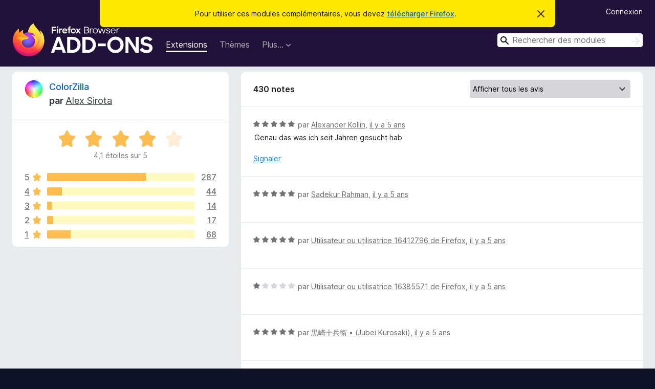

--- FILE ---
content_type: text/html; charset=utf-8
request_url: https://addons.mozilla.org/fr/firefox/addon/colorzilla/reviews/?page=8
body_size: 10181
content:
<!DOCTYPE html>
<html lang="fr" dir="ltr"><head><title data-react-helmet="true">Critiques pour ColorZilla – Modules pour Firefox (fr)</title><meta charSet="utf-8"/><meta name="viewport" content="width=device-width, initial-scale=1"/><link href="/static-frontend/Inter-roman-subset-en_de_fr_ru_es_pt_pl_it.var.2ce5ad921c3602b1e5370b3c86033681.woff2" crossorigin="anonymous" rel="preload" as="font" type="font/woff2"/><link href="/static-frontend/amo-2c9b371cc4de1aad916e.css" integrity="sha512-xpIl0TE0BdHR7KIMx6yfLd2kiIdWqrmXT81oEQ2j3ierwSeZB5WzmlhM7zJEHvI5XqPZYwMlGu/Pk0f13trpzQ==" crossorigin="anonymous" rel="stylesheet" type="text/css"/><meta data-react-helmet="true" name="description" content="Critiques et évaluations de ColorZilla. Découvrez ce que les autres utilisateurs pensent de ColorZilla et ajoutez-le à votre navigateur Firefox."/><link rel="shortcut icon" href="/favicon.ico?v=3"/><link data-react-helmet="true" title="Modules complémentaires pour Firefox" rel="search" type="application/opensearchdescription+xml" href="/fr/firefox/opensearch.xml"/><link data-react-helmet="true" rel="canonical" href="https://addons.mozilla.org/fr/firefox/addon/colorzilla/reviews/"/></head><body><div id="react-view"><div class="Page-amo"><header class="Header"><div class="Notice Notice-warning GetFirefoxBanner Notice-dismissible"><div class="Notice-icon"></div><div class="Notice-column"><div class="Notice-content"><p class="Notice-text"><span class="GetFirefoxBanner-content">Pour utiliser ces modules complémentaires, vous devez <a class="Button Button--none GetFirefoxBanner-button" href="https://www.mozilla.org/firefox/download/thanks/?s=direct&amp;utm_campaign=amo-fx-cta&amp;utm_content=banner-download-button&amp;utm_medium=referral&amp;utm_source=addons.mozilla.org">télécharger Firefox</a>.</span></p></div></div><div class="Notice-dismisser"><button class="Button Button--none Notice-dismisser-button" type="submit"><span class="Icon Icon-inline-content IconXMark Notice-dismisser-icon"><span class="visually-hidden">Cacher ce message</span><svg class="IconXMark-svg" version="1.1" xmlns="http://www.w3.org/2000/svg" xmlns:xlink="http://www.w3.org/1999/xlink"><g class="IconXMark-path" transform="translate(-1.000000, -1.000000)" fill="#0C0C0D"><path d="M1.293,2.707 C1.03304342,2.45592553 0.928787403,2.08412211 1.02030284,1.73449268 C1.11181828,1.38486324 1.38486324,1.11181828 1.73449268,1.02030284 C2.08412211,0.928787403 2.45592553,1.03304342 2.707,1.293 L8,6.586 L13.293,1.293 C13.5440745,1.03304342 13.9158779,0.928787403 14.2655073,1.02030284 C14.6151368,1.11181828 14.8881817,1.38486324 14.9796972,1.73449268 C15.0712126,2.08412211 14.9669566,2.45592553 14.707,2.707 L9.414,8 L14.707,13.293 C15.0859722,13.6853789 15.0805524,14.3090848 14.6948186,14.6948186 C14.3090848,15.0805524 13.6853789,15.0859722 13.293,14.707 L8,9.414 L2.707,14.707 C2.31462111,15.0859722 1.69091522,15.0805524 1.30518142,14.6948186 C0.919447626,14.3090848 0.91402779,13.6853789 1.293,13.293 L6.586,8 L1.293,2.707 Z"></path></g></svg></span></button></div></div><div class="Header-wrapper"><div class="Header-content"><a class="Header-title" href="/fr/firefox/"><span class="visually-hidden">Modules pour le navigateur Firefox</span></a></div><ul class="SectionLinks Header-SectionLinks"><li><a class="SectionLinks-link SectionLinks-link-extension SectionLinks-link--active" href="/fr/firefox/extensions/">Extensions</a></li><li><a class="SectionLinks-link SectionLinks-link-theme" href="/fr/firefox/themes/">Thèmes</a></li><li><div class="DropdownMenu SectionLinks-link SectionLinks-dropdown"><button class="DropdownMenu-button" title="Plus…" type="button" aria-haspopup="true"><span class="DropdownMenu-button-text">Plus…</span><span class="Icon Icon-inverted-caret"></span></button><ul class="DropdownMenu-items" aria-hidden="true" aria-label="submenu"><li class="DropdownMenuItem DropdownMenuItem-section SectionLinks-subheader">pour Firefox</li><li class="DropdownMenuItem DropdownMenuItem-link"><a class="SectionLinks-dropdownlink" href="/fr/firefox/language-tools/">Dictionnaires et paquetages linguistiques</a></li><li class="DropdownMenuItem DropdownMenuItem-section SectionLinks-subheader">Sites pour les autres navigateurs</li><li class="DropdownMenuItem DropdownMenuItem-link"><a class="SectionLinks-clientApp-android" data-clientapp="android" href="/fr/android/">Modules pour Android</a></li></ul></div></li></ul><div class="Header-user-and-external-links"><a class="Button Button--none Header-authenticate-button Header-button Button--micro" href="#login">Connexion</a></div><form action="/fr/firefox/search/" class="SearchForm Header-search-form Header-search-form--desktop" method="GET" data-no-csrf="true" role="search"><div class="AutoSearchInput"><label class="AutoSearchInput-label visually-hidden" for="AutoSearchInput-q">Rechercher</label><div class="AutoSearchInput-search-box"><span class="Icon Icon-magnifying-glass AutoSearchInput-icon-magnifying-glass"></span><div role="combobox" aria-haspopup="listbox" aria-owns="react-autowhatever-1" aria-expanded="false"><input type="search" autoComplete="off" aria-autocomplete="list" aria-controls="react-autowhatever-1" class="AutoSearchInput-query" id="AutoSearchInput-q" maxLength="100" minLength="2" name="q" placeholder="Rechercher des modules" value=""/><div id="react-autowhatever-1" role="listbox"></div></div><button class="AutoSearchInput-submit-button" type="submit"><span class="visually-hidden">Rechercher</span><span class="Icon Icon-arrow"></span></button></div></div></form></div></header><div class="Page-content"><div class="Page Page-not-homepage"><div class="AppBanner"></div><div class="AddonReviewList AddonReviewList--extension"><section class="Card AddonSummaryCard Card--no-footer"><header class="Card-header"><div class="Card-header-text"><div class="AddonSummaryCard-header"><div class="AddonSummaryCard-header-icon"><a href="/fr/firefox/addon/colorzilla/"><img class="AddonSummaryCard-header-icon-image" src="https://addons.mozilla.org/user-media/addon_icons/0/271-64.png?modified=1488993385" alt="Icône du module"/></a></div><div class="AddonSummaryCard-header-text"><h1 class="visually-hidden">Critiques pour ColorZilla</h1><h1 class="AddonTitle"><a href="/fr/firefox/addon/colorzilla/">ColorZilla</a><span class="AddonTitle-author"> <!-- -->par<!-- --> <a href="/fr/firefox/user/142/">Alex Sirota</a></span></h1></div></div></div></header><div class="Card-contents"><div class="AddonSummaryCard-overallRatingStars"><div class="Rating Rating--large Rating--yellowStars" title="Noté 4,1 sur 5"><div class="Rating-star Rating-rating-1 Rating-selected-star" title="Noté 4,1 sur 5"></div><div class="Rating-star Rating-rating-2 Rating-selected-star" title="Noté 4,1 sur 5"></div><div class="Rating-star Rating-rating-3 Rating-selected-star" title="Noté 4,1 sur 5"></div><div class="Rating-star Rating-rating-4 Rating-selected-star" title="Noté 4,1 sur 5"></div><div class="Rating-star Rating-rating-5" title="Noté 4,1 sur 5"></div><span class="visually-hidden">Noté 4,1 sur 5</span></div><div class="AddonSummaryCard-addonAverage">4,1 étoiles sur 5</div></div><div class="RatingsByStar"><div class="RatingsByStar-graph"><a class="RatingsByStar-row" rel="nofollow" title="Lire les 287 avis cinq étoiles" href="/fr/firefox/addon/colorzilla/reviews/?score=5"><div class="RatingsByStar-star">5<span class="Icon Icon-star-yellow"></span></div></a><a class="RatingsByStar-row" rel="nofollow" title="Lire les 287 avis cinq étoiles" href="/fr/firefox/addon/colorzilla/reviews/?score=5"><div class="RatingsByStar-barContainer"><div class="RatingsByStar-bar RatingsByStar-barFrame"><div class="RatingsByStar-bar RatingsByStar-barValue RatingsByStar-barValue--67pct RatingsByStar-partialBar"></div></div></div></a><a class="RatingsByStar-row" rel="nofollow" title="Lire les 287 avis cinq étoiles" href="/fr/firefox/addon/colorzilla/reviews/?score=5"><div class="RatingsByStar-count">287</div></a><a class="RatingsByStar-row" rel="nofollow" title="Lire les 44 avis quatre étoiles" href="/fr/firefox/addon/colorzilla/reviews/?score=4"><div class="RatingsByStar-star">4<span class="Icon Icon-star-yellow"></span></div></a><a class="RatingsByStar-row" rel="nofollow" title="Lire les 44 avis quatre étoiles" href="/fr/firefox/addon/colorzilla/reviews/?score=4"><div class="RatingsByStar-barContainer"><div class="RatingsByStar-bar RatingsByStar-barFrame"><div class="RatingsByStar-bar RatingsByStar-barValue RatingsByStar-barValue--10pct RatingsByStar-partialBar"></div></div></div></a><a class="RatingsByStar-row" rel="nofollow" title="Lire les 44 avis quatre étoiles" href="/fr/firefox/addon/colorzilla/reviews/?score=4"><div class="RatingsByStar-count">44</div></a><a class="RatingsByStar-row" rel="nofollow" title="Lire les 14 avis trois étoiles" href="/fr/firefox/addon/colorzilla/reviews/?score=3"><div class="RatingsByStar-star">3<span class="Icon Icon-star-yellow"></span></div></a><a class="RatingsByStar-row" rel="nofollow" title="Lire les 14 avis trois étoiles" href="/fr/firefox/addon/colorzilla/reviews/?score=3"><div class="RatingsByStar-barContainer"><div class="RatingsByStar-bar RatingsByStar-barFrame"><div class="RatingsByStar-bar RatingsByStar-barValue RatingsByStar-barValue--3pct RatingsByStar-partialBar"></div></div></div></a><a class="RatingsByStar-row" rel="nofollow" title="Lire les 14 avis trois étoiles" href="/fr/firefox/addon/colorzilla/reviews/?score=3"><div class="RatingsByStar-count">14</div></a><a class="RatingsByStar-row" rel="nofollow" title="Lire les 17 avis deux étoiles" href="/fr/firefox/addon/colorzilla/reviews/?score=2"><div class="RatingsByStar-star">2<span class="Icon Icon-star-yellow"></span></div></a><a class="RatingsByStar-row" rel="nofollow" title="Lire les 17 avis deux étoiles" href="/fr/firefox/addon/colorzilla/reviews/?score=2"><div class="RatingsByStar-barContainer"><div class="RatingsByStar-bar RatingsByStar-barFrame"><div class="RatingsByStar-bar RatingsByStar-barValue RatingsByStar-barValue--4pct RatingsByStar-partialBar"></div></div></div></a><a class="RatingsByStar-row" rel="nofollow" title="Lire les 17 avis deux étoiles" href="/fr/firefox/addon/colorzilla/reviews/?score=2"><div class="RatingsByStar-count">17</div></a><a class="RatingsByStar-row" rel="nofollow" title="Lire les 68 avis 1 étoile" href="/fr/firefox/addon/colorzilla/reviews/?score=1"><div class="RatingsByStar-star">1<span class="Icon Icon-star-yellow"></span></div></a><a class="RatingsByStar-row" rel="nofollow" title="Lire les 68 avis 1 étoile" href="/fr/firefox/addon/colorzilla/reviews/?score=1"><div class="RatingsByStar-barContainer"><div class="RatingsByStar-bar RatingsByStar-barFrame"><div class="RatingsByStar-bar RatingsByStar-barValue RatingsByStar-barValue--16pct RatingsByStar-partialBar"></div></div></div></a><a class="RatingsByStar-row" rel="nofollow" title="Lire les 68 avis 1 étoile" href="/fr/firefox/addon/colorzilla/reviews/?score=1"><div class="RatingsByStar-count">68</div></a></div></div></div></section><div class="AddonReviewList-reviews"><section class="Card CardList AddonReviewList-reviews-listing"><header class="Card-header"><div class="Card-header-text"><div class="AddonReviewList-cardListHeader"><div class="AddonReviewList-reviewCount">430 notes</div><div class="AddonReviewList-filterByScore"><select class="Select AddonReviewList-filterByScoreSelector"><option value="SHOW_ALL_REVIEWS" selected="">Afficher tous les avis</option><option value="5">Afficher uniquement les avis cinq étoiles</option><option value="4">Afficher uniquement les avis quatre étoiles</option><option value="3">Afficher uniquement les avis trois étoiles</option><option value="2">Afficher uniquement les avis deux étoiles</option><option value="1">Afficher uniquement les avis une étoile</option></select></div></div></div></header><div class="Card-contents"><ul><li><div class="AddonReviewCard AddonReviewCard-viewOnly"><div class="AddonReviewCard-container"><div class="UserReview"><div class="UserReview-byLine"><div class="Rating Rating--small" title="Noté 5 sur 5"><div class="Rating-star Rating-rating-1 Rating-selected-star" title="Noté 5 sur 5"></div><div class="Rating-star Rating-rating-2 Rating-selected-star" title="Noté 5 sur 5"></div><div class="Rating-star Rating-rating-3 Rating-selected-star" title="Noté 5 sur 5"></div><div class="Rating-star Rating-rating-4 Rating-selected-star" title="Noté 5 sur 5"></div><div class="Rating-star Rating-rating-5 Rating-selected-star" title="Noté 5 sur 5"></div><span class="visually-hidden">Noté 5 sur 5</span></div><span class="AddonReviewCard-authorByLine">par <a href="/fr/firefox/user/16453726/">Alexander Kollin</a>, <a title="20 nov. 2020 10:43" href="/fr/firefox/addon/colorzilla/reviews/1626296/">il y a 5 ans</a></span></div><section class="Card ShowMoreCard UserReview-body ShowMoreCard--expanded Card--no-style Card--no-header Card--no-footer"><div class="Card-contents"><div class="ShowMoreCard-contents"><div>Genau das was ich seit Jahren gesucht hab</div></div></div></section><div class="AddonReviewCard-allControls"><div><button aria-describedby="flag-review-TooltipMenu" class="TooltipMenu-opener AddonReviewCard-control FlagReviewMenu-menu" title="Signaler cet avis" type="button">Signaler</button></div></div></div></div></div></li><li><div class="AddonReviewCard AddonReviewCard-ratingOnly AddonReviewCard-viewOnly"><div class="AddonReviewCard-container"><div class="UserReview"><div class="UserReview-byLine"><div class="Rating Rating--small" title="Noté 5 sur 5"><div class="Rating-star Rating-rating-1 Rating-selected-star" title="Noté 5 sur 5"></div><div class="Rating-star Rating-rating-2 Rating-selected-star" title="Noté 5 sur 5"></div><div class="Rating-star Rating-rating-3 Rating-selected-star" title="Noté 5 sur 5"></div><div class="Rating-star Rating-rating-4 Rating-selected-star" title="Noté 5 sur 5"></div><div class="Rating-star Rating-rating-5 Rating-selected-star" title="Noté 5 sur 5"></div><span class="visually-hidden">Noté 5 sur 5</span></div><span class="AddonReviewCard-authorByLine">par <a href="/fr/firefox/user/16400302/">Sadekur Rahman</a>, <a title="18 nov. 2020 15:39" href="/fr/firefox/addon/colorzilla/reviews/1625412/">il y a 5 ans</a></span></div><section class="Card ShowMoreCard UserReview-body UserReview-emptyBody ShowMoreCard--expanded Card--no-style Card--no-header Card--no-footer"><div class="Card-contents"><div class="ShowMoreCard-contents"><div></div></div></div></section><div class="AddonReviewCard-allControls"></div></div></div></div></li><li><div class="AddonReviewCard AddonReviewCard-ratingOnly AddonReviewCard-viewOnly"><div class="AddonReviewCard-container"><div class="UserReview"><div class="UserReview-byLine"><div class="Rating Rating--small" title="Noté 5 sur 5"><div class="Rating-star Rating-rating-1 Rating-selected-star" title="Noté 5 sur 5"></div><div class="Rating-star Rating-rating-2 Rating-selected-star" title="Noté 5 sur 5"></div><div class="Rating-star Rating-rating-3 Rating-selected-star" title="Noté 5 sur 5"></div><div class="Rating-star Rating-rating-4 Rating-selected-star" title="Noté 5 sur 5"></div><div class="Rating-star Rating-rating-5 Rating-selected-star" title="Noté 5 sur 5"></div><span class="visually-hidden">Noté 5 sur 5</span></div><span class="AddonReviewCard-authorByLine">par <a href="/fr/firefox/user/16412796/">Utilisateur ou utilisatrice 16412796 de Firefox</a>, <a title="4 nov. 2020 16:55" href="/fr/firefox/addon/colorzilla/reviews/1619089/">il y a 5 ans</a></span></div><section class="Card ShowMoreCard UserReview-body UserReview-emptyBody ShowMoreCard--expanded Card--no-style Card--no-header Card--no-footer"><div class="Card-contents"><div class="ShowMoreCard-contents"><div></div></div></div></section><div class="AddonReviewCard-allControls"></div></div></div></div></li><li><div class="AddonReviewCard AddonReviewCard-ratingOnly AddonReviewCard-viewOnly"><div class="AddonReviewCard-container"><div class="UserReview"><div class="UserReview-byLine"><div class="Rating Rating--small" title="Noté 1 sur 5"><div class="Rating-star Rating-rating-1 Rating-selected-star" title="Noté 1 sur 5"></div><div class="Rating-star Rating-rating-2" title="Noté 1 sur 5"></div><div class="Rating-star Rating-rating-3" title="Noté 1 sur 5"></div><div class="Rating-star Rating-rating-4" title="Noté 1 sur 5"></div><div class="Rating-star Rating-rating-5" title="Noté 1 sur 5"></div><span class="visually-hidden">Noté 1 sur 5</span></div><span class="AddonReviewCard-authorByLine">par <a href="/fr/firefox/user/16385571/">Utilisateur ou utilisatrice 16385571 de Firefox</a>, <a title="24 oct. 2020 01:40" href="/fr/firefox/addon/colorzilla/reviews/1613187/">il y a 5 ans</a></span></div><section class="Card ShowMoreCard UserReview-body UserReview-emptyBody ShowMoreCard--expanded Card--no-style Card--no-header Card--no-footer"><div class="Card-contents"><div class="ShowMoreCard-contents"><div></div></div></div></section><div class="AddonReviewCard-allControls"></div></div></div></div></li><li><div class="AddonReviewCard AddonReviewCard-ratingOnly AddonReviewCard-viewOnly"><div class="AddonReviewCard-container"><div class="UserReview"><div class="UserReview-byLine"><div class="Rating Rating--small" title="Noté 5 sur 5"><div class="Rating-star Rating-rating-1 Rating-selected-star" title="Noté 5 sur 5"></div><div class="Rating-star Rating-rating-2 Rating-selected-star" title="Noté 5 sur 5"></div><div class="Rating-star Rating-rating-3 Rating-selected-star" title="Noté 5 sur 5"></div><div class="Rating-star Rating-rating-4 Rating-selected-star" title="Noté 5 sur 5"></div><div class="Rating-star Rating-rating-5 Rating-selected-star" title="Noté 5 sur 5"></div><span class="visually-hidden">Noté 5 sur 5</span></div><span class="AddonReviewCard-authorByLine">par <a href="/fr/firefox/user/16299051/">黒崎十兵衞 • (Jubei Kurosaki)</a>, <a title="16 sept. 2020 01:56" href="/fr/firefox/addon/colorzilla/reviews/1596869/">il y a 5 ans</a></span></div><section class="Card ShowMoreCard UserReview-body UserReview-emptyBody ShowMoreCard--expanded Card--no-style Card--no-header Card--no-footer"><div class="Card-contents"><div class="ShowMoreCard-contents"><div></div></div></div></section><div class="AddonReviewCard-allControls"></div></div></div></div></li><li><div class="AddonReviewCard AddonReviewCard-viewOnly"><div class="AddonReviewCard-container"><div class="UserReview"><div class="UserReview-byLine"><div class="Rating Rating--small" title="Noté 2 sur 5"><div class="Rating-star Rating-rating-1 Rating-selected-star" title="Noté 2 sur 5"></div><div class="Rating-star Rating-rating-2 Rating-selected-star" title="Noté 2 sur 5"></div><div class="Rating-star Rating-rating-3" title="Noté 2 sur 5"></div><div class="Rating-star Rating-rating-4" title="Noté 2 sur 5"></div><div class="Rating-star Rating-rating-5" title="Noté 2 sur 5"></div><span class="visually-hidden">Noté 2 sur 5</span></div><span class="AddonReviewCard-authorByLine">par <a href="/fr/firefox/user/16293275/">Thomzd</a>, <a title="13 sept. 2020 11:42" href="/fr/firefox/addon/colorzilla/reviews/1595820/">il y a 5 ans</a></span></div><section class="Card ShowMoreCard UserReview-body ShowMoreCard--expanded Card--no-style Card--no-header Card--no-footer"><div class="Card-contents"><div class="ShowMoreCard-contents"><div>Slow and clunky. It changes the disposition of the web page when launched, which may cause troubles. Sometimes, it just doesn't pick the color of the pixel I am aiming at. Finally, it takes some time to show up.</div></div></div></section><div class="AddonReviewCard-allControls"><div><button aria-describedby="flag-review-TooltipMenu" class="TooltipMenu-opener AddonReviewCard-control FlagReviewMenu-menu" title="Signaler cet avis" type="button">Signaler</button></div></div></div></div></div></li><li><div class="AddonReviewCard AddonReviewCard-ratingOnly AddonReviewCard-viewOnly"><div class="AddonReviewCard-container"><div class="UserReview"><div class="UserReview-byLine"><div class="Rating Rating--small" title="Noté 5 sur 5"><div class="Rating-star Rating-rating-1 Rating-selected-star" title="Noté 5 sur 5"></div><div class="Rating-star Rating-rating-2 Rating-selected-star" title="Noté 5 sur 5"></div><div class="Rating-star Rating-rating-3 Rating-selected-star" title="Noté 5 sur 5"></div><div class="Rating-star Rating-rating-4 Rating-selected-star" title="Noté 5 sur 5"></div><div class="Rating-star Rating-rating-5 Rating-selected-star" title="Noté 5 sur 5"></div><span class="visually-hidden">Noté 5 sur 5</span></div><span class="AddonReviewCard-authorByLine">par <a href="/fr/firefox/user/14282723/">Utilisateur ou utilisatrice 14282723 de Firefox</a>, <a title="9 sept. 2020 07:55" href="/fr/firefox/addon/colorzilla/reviews/1594116/">il y a 5 ans</a></span></div><section class="Card ShowMoreCard UserReview-body UserReview-emptyBody ShowMoreCard--expanded Card--no-style Card--no-header Card--no-footer"><div class="Card-contents"><div class="ShowMoreCard-contents"><div></div></div></div></section><div class="AddonReviewCard-allControls"></div></div></div></div></li><li><div class="AddonReviewCard AddonReviewCard-ratingOnly AddonReviewCard-viewOnly"><div class="AddonReviewCard-container"><div class="UserReview"><div class="UserReview-byLine"><div class="Rating Rating--small" title="Noté 5 sur 5"><div class="Rating-star Rating-rating-1 Rating-selected-star" title="Noté 5 sur 5"></div><div class="Rating-star Rating-rating-2 Rating-selected-star" title="Noté 5 sur 5"></div><div class="Rating-star Rating-rating-3 Rating-selected-star" title="Noté 5 sur 5"></div><div class="Rating-star Rating-rating-4 Rating-selected-star" title="Noté 5 sur 5"></div><div class="Rating-star Rating-rating-5 Rating-selected-star" title="Noté 5 sur 5"></div><span class="visually-hidden">Noté 5 sur 5</span></div><span class="AddonReviewCard-authorByLine">par <a href="/fr/firefox/user/16198371/">Utilisateur ou utilisatrice 16198371 de Firefox</a>, <a title="4 sept. 2020 01:24" href="/fr/firefox/addon/colorzilla/reviews/1591938/">il y a 5 ans</a></span></div><section class="Card ShowMoreCard UserReview-body UserReview-emptyBody ShowMoreCard--expanded Card--no-style Card--no-header Card--no-footer"><div class="Card-contents"><div class="ShowMoreCard-contents"><div></div></div></div></section><div class="AddonReviewCard-allControls"></div></div></div></div></li><li><div class="AddonReviewCard AddonReviewCard-ratingOnly AddonReviewCard-viewOnly"><div class="AddonReviewCard-container"><div class="UserReview"><div class="UserReview-byLine"><div class="Rating Rating--small" title="Noté 5 sur 5"><div class="Rating-star Rating-rating-1 Rating-selected-star" title="Noté 5 sur 5"></div><div class="Rating-star Rating-rating-2 Rating-selected-star" title="Noté 5 sur 5"></div><div class="Rating-star Rating-rating-3 Rating-selected-star" title="Noté 5 sur 5"></div><div class="Rating-star Rating-rating-4 Rating-selected-star" title="Noté 5 sur 5"></div><div class="Rating-star Rating-rating-5 Rating-selected-star" title="Noté 5 sur 5"></div><span class="visually-hidden">Noté 5 sur 5</span></div><span class="AddonReviewCard-authorByLine">par <a href="/fr/firefox/user/13249020/">Utilisateur ou utilisatrice 13249020 de Firefox</a>, <a title="26 août 2020 14:14" href="/fr/firefox/addon/colorzilla/reviews/1588126/">il y a 5 ans</a></span></div><section class="Card ShowMoreCard UserReview-body UserReview-emptyBody ShowMoreCard--expanded Card--no-style Card--no-header Card--no-footer"><div class="Card-contents"><div class="ShowMoreCard-contents"><div></div></div></div></section><div class="AddonReviewCard-allControls"></div></div></div></div></li><li><div class="AddonReviewCard AddonReviewCard-ratingOnly AddonReviewCard-viewOnly"><div class="AddonReviewCard-container"><div class="UserReview"><div class="UserReview-byLine"><div class="Rating Rating--small" title="Noté 1 sur 5"><div class="Rating-star Rating-rating-1 Rating-selected-star" title="Noté 1 sur 5"></div><div class="Rating-star Rating-rating-2" title="Noté 1 sur 5"></div><div class="Rating-star Rating-rating-3" title="Noté 1 sur 5"></div><div class="Rating-star Rating-rating-4" title="Noté 1 sur 5"></div><div class="Rating-star Rating-rating-5" title="Noté 1 sur 5"></div><span class="visually-hidden">Noté 1 sur 5</span></div><span class="AddonReviewCard-authorByLine">par <a href="/fr/firefox/user/16232886/">Utilisateur ou utilisatrice 16232886 de Firefox</a>, <a title="19 août 2020 07:51" href="/fr/firefox/addon/colorzilla/reviews/1584697/">il y a 5 ans</a></span></div><section class="Card ShowMoreCard UserReview-body UserReview-emptyBody ShowMoreCard--expanded Card--no-style Card--no-header Card--no-footer"><div class="Card-contents"><div class="ShowMoreCard-contents"><div></div></div></div></section><div class="AddonReviewCard-allControls"></div></div></div></div></li><li><div class="AddonReviewCard AddonReviewCard-ratingOnly AddonReviewCard-viewOnly"><div class="AddonReviewCard-container"><div class="UserReview"><div class="UserReview-byLine"><div class="Rating Rating--small" title="Noté 5 sur 5"><div class="Rating-star Rating-rating-1 Rating-selected-star" title="Noté 5 sur 5"></div><div class="Rating-star Rating-rating-2 Rating-selected-star" title="Noté 5 sur 5"></div><div class="Rating-star Rating-rating-3 Rating-selected-star" title="Noté 5 sur 5"></div><div class="Rating-star Rating-rating-4 Rating-selected-star" title="Noté 5 sur 5"></div><div class="Rating-star Rating-rating-5 Rating-selected-star" title="Noté 5 sur 5"></div><span class="visually-hidden">Noté 5 sur 5</span></div><span class="AddonReviewCard-authorByLine">par <a href="/fr/firefox/user/16225264/">azartcode</a>, <a title="16 août 2020 10:54" href="/fr/firefox/addon/colorzilla/reviews/1583440/">il y a 5 ans</a></span></div><section class="Card ShowMoreCard UserReview-body UserReview-emptyBody ShowMoreCard--expanded Card--no-style Card--no-header Card--no-footer"><div class="Card-contents"><div class="ShowMoreCard-contents"><div></div></div></div></section><div class="AddonReviewCard-allControls"></div></div></div></div></li><li><div class="AddonReviewCard AddonReviewCard-viewOnly"><div class="AddonReviewCard-container"><div class="UserReview"><div class="UserReview-byLine"><div class="Rating Rating--small" title="Noté 2 sur 5"><div class="Rating-star Rating-rating-1 Rating-selected-star" title="Noté 2 sur 5"></div><div class="Rating-star Rating-rating-2 Rating-selected-star" title="Noté 2 sur 5"></div><div class="Rating-star Rating-rating-3" title="Noté 2 sur 5"></div><div class="Rating-star Rating-rating-4" title="Noté 2 sur 5"></div><div class="Rating-star Rating-rating-5" title="Noté 2 sur 5"></div><span class="visually-hidden">Noté 2 sur 5</span></div><span class="AddonReviewCard-authorByLine">par <a href="/fr/firefox/user/15736686/">0v7</a>, <a title="31 juil. 2020 16:19" href="/fr/firefox/addon/colorzilla/reviews/1576504/">il y a 6 ans</a></span></div><section class="Card ShowMoreCard UserReview-body ShowMoreCard--expanded Card--no-style Card--no-header Card--no-footer"><div class="Card-contents"><div class="ShowMoreCard-contents"><div>This extension used to be very helpful for CSS/HTML/general design, but lately it's freezing on every page I use it on.</div></div></div></section><div class="AddonReviewCard-allControls"><div><button aria-describedby="flag-review-TooltipMenu" class="TooltipMenu-opener AddonReviewCard-control FlagReviewMenu-menu" title="Signaler cet avis" type="button">Signaler</button></div></div></div></div></div></li><li><div class="AddonReviewCard AddonReviewCard-ratingOnly AddonReviewCard-viewOnly"><div class="AddonReviewCard-container"><div class="UserReview"><div class="UserReview-byLine"><div class="Rating Rating--small" title="Noté 5 sur 5"><div class="Rating-star Rating-rating-1 Rating-selected-star" title="Noté 5 sur 5"></div><div class="Rating-star Rating-rating-2 Rating-selected-star" title="Noté 5 sur 5"></div><div class="Rating-star Rating-rating-3 Rating-selected-star" title="Noté 5 sur 5"></div><div class="Rating-star Rating-rating-4 Rating-selected-star" title="Noté 5 sur 5"></div><div class="Rating-star Rating-rating-5 Rating-selected-star" title="Noté 5 sur 5"></div><span class="visually-hidden">Noté 5 sur 5</span></div><span class="AddonReviewCard-authorByLine">par <a href="/fr/firefox/user/13034047/">ashleedawg</a>, <a title="28 juil. 2020 11:16" href="/fr/firefox/addon/colorzilla/reviews/1574942/">il y a 6 ans</a></span></div><section class="Card ShowMoreCard UserReview-body UserReview-emptyBody ShowMoreCard--expanded Card--no-style Card--no-header Card--no-footer"><div class="Card-contents"><div class="ShowMoreCard-contents"><div></div></div></div></section><div class="AddonReviewCard-allControls"></div></div></div></div></li><li><div class="AddonReviewCard AddonReviewCard-viewOnly"><div class="AddonReviewCard-container"><div class="UserReview"><div class="UserReview-byLine"><div class="Rating Rating--small" title="Noté 4 sur 5"><div class="Rating-star Rating-rating-1 Rating-selected-star" title="Noté 4 sur 5"></div><div class="Rating-star Rating-rating-2 Rating-selected-star" title="Noté 4 sur 5"></div><div class="Rating-star Rating-rating-3 Rating-selected-star" title="Noté 4 sur 5"></div><div class="Rating-star Rating-rating-4 Rating-selected-star" title="Noté 4 sur 5"></div><div class="Rating-star Rating-rating-5" title="Noté 4 sur 5"></div><span class="visually-hidden">Noté 4 sur 5</span></div><span class="AddonReviewCard-authorByLine">par <a href="/fr/firefox/user/13586086/">Ale</a>, <a title="24 juil. 2020 03:09" href="/fr/firefox/addon/colorzilla/reviews/1573194/">il y a 6 ans</a></span></div><section class="Card ShowMoreCard UserReview-body ShowMoreCard--expanded Card--no-style Card--no-header Card--no-footer"><div class="Card-contents"><div class="ShowMoreCard-contents"><div>Working great in Firefox 79.0b9<br>However, in Private Browsing (run in Private Window permission = Allow) it stops working.</div></div></div></section><div class="AddonReviewCard-allControls"><div><button aria-describedby="flag-review-TooltipMenu" class="TooltipMenu-opener AddonReviewCard-control FlagReviewMenu-menu" title="Signaler cet avis" type="button">Signaler</button></div></div></div></div></div></li><li><div class="AddonReviewCard AddonReviewCard-ratingOnly AddonReviewCard-viewOnly"><div class="AddonReviewCard-container"><div class="UserReview"><div class="UserReview-byLine"><div class="Rating Rating--small" title="Noté 5 sur 5"><div class="Rating-star Rating-rating-1 Rating-selected-star" title="Noté 5 sur 5"></div><div class="Rating-star Rating-rating-2 Rating-selected-star" title="Noté 5 sur 5"></div><div class="Rating-star Rating-rating-3 Rating-selected-star" title="Noté 5 sur 5"></div><div class="Rating-star Rating-rating-4 Rating-selected-star" title="Noté 5 sur 5"></div><div class="Rating-star Rating-rating-5 Rating-selected-star" title="Noté 5 sur 5"></div><span class="visually-hidden">Noté 5 sur 5</span></div><span class="AddonReviewCard-authorByLine">par <a href="/fr/firefox/user/6609272/">Juan Pedraza</a>, <a title="20 juil. 2020 13:45" href="/fr/firefox/addon/colorzilla/reviews/1571658/">il y a 6 ans</a></span></div><section class="Card ShowMoreCard UserReview-body UserReview-emptyBody ShowMoreCard--expanded Card--no-style Card--no-header Card--no-footer"><div class="Card-contents"><div class="ShowMoreCard-contents"><div></div></div></div></section><div class="AddonReviewCard-allControls"></div></div></div></div></li><li><div class="AddonReviewCard AddonReviewCard-ratingOnly AddonReviewCard-viewOnly"><div class="AddonReviewCard-container"><div class="UserReview"><div class="UserReview-byLine"><div class="Rating Rating--small" title="Noté 5 sur 5"><div class="Rating-star Rating-rating-1 Rating-selected-star" title="Noté 5 sur 5"></div><div class="Rating-star Rating-rating-2 Rating-selected-star" title="Noté 5 sur 5"></div><div class="Rating-star Rating-rating-3 Rating-selected-star" title="Noté 5 sur 5"></div><div class="Rating-star Rating-rating-4 Rating-selected-star" title="Noté 5 sur 5"></div><div class="Rating-star Rating-rating-5 Rating-selected-star" title="Noté 5 sur 5"></div><span class="visually-hidden">Noté 5 sur 5</span></div><span class="AddonReviewCard-authorByLine">par <a href="/fr/firefox/user/16131002/">Utilisateur ou utilisatrice 16131002 de Firefox</a>, <a title="15 juil. 2020 18:15" href="/fr/firefox/addon/colorzilla/reviews/1569660/">il y a 6 ans</a></span></div><section class="Card ShowMoreCard UserReview-body UserReview-emptyBody ShowMoreCard--expanded Card--no-style Card--no-header Card--no-footer"><div class="Card-contents"><div class="ShowMoreCard-contents"><div></div></div></div></section><div class="AddonReviewCard-allControls"></div></div></div></div></li><li><div class="AddonReviewCard AddonReviewCard-viewOnly"><div class="AddonReviewCard-container"><div class="UserReview"><div class="UserReview-byLine"><div class="Rating Rating--small" title="Noté 1 sur 5"><div class="Rating-star Rating-rating-1 Rating-selected-star" title="Noté 1 sur 5"></div><div class="Rating-star Rating-rating-2" title="Noté 1 sur 5"></div><div class="Rating-star Rating-rating-3" title="Noté 1 sur 5"></div><div class="Rating-star Rating-rating-4" title="Noté 1 sur 5"></div><div class="Rating-star Rating-rating-5" title="Noté 1 sur 5"></div><span class="visually-hidden">Noté 1 sur 5</span></div><span class="AddonReviewCard-authorByLine">par <a href="/fr/firefox/user/16913/"> Diego</a>, <a title="11 juil. 2020 15:14" href="/fr/firefox/addon/colorzilla/reviews/1567967/">il y a 6 ans</a></span></div><section class="Card ShowMoreCard UserReview-body ShowMoreCard--expanded Card--no-style Card--no-header Card--no-footer"><div class="Card-contents"><div class="ShowMoreCard-contents"><div>Doesnt Work in Firefox for Mac</div></div></div></section><div class="AddonReviewCard-allControls"><div><button aria-describedby="flag-review-TooltipMenu" class="TooltipMenu-opener AddonReviewCard-control FlagReviewMenu-menu" title="Signaler cet avis" type="button">Signaler</button></div></div></div></div></div></li><li><div class="AddonReviewCard AddonReviewCard-viewOnly"><div class="AddonReviewCard-container"><div class="UserReview"><div class="UserReview-byLine"><div class="Rating Rating--small" title="Noté 1 sur 5"><div class="Rating-star Rating-rating-1 Rating-selected-star" title="Noté 1 sur 5"></div><div class="Rating-star Rating-rating-2" title="Noté 1 sur 5"></div><div class="Rating-star Rating-rating-3" title="Noté 1 sur 5"></div><div class="Rating-star Rating-rating-4" title="Noté 1 sur 5"></div><div class="Rating-star Rating-rating-5" title="Noté 1 sur 5"></div><span class="visually-hidden">Noté 1 sur 5</span></div><span class="AddonReviewCard-authorByLine">par <a href="/fr/firefox/user/16130062/">Knoclar</a>, <a title="10 juil. 2020 10:54" href="/fr/firefox/addon/colorzilla/reviews/1567466/">il y a 6 ans</a></span></div><section class="Card ShowMoreCard UserReview-body ShowMoreCard--expanded Card--no-style Card--no-header Card--no-footer"><div class="Card-contents"><div class="ShowMoreCard-contents"><div>good but heavy</div></div></div></section><div class="AddonReviewCard-allControls"><div><button aria-describedby="flag-review-TooltipMenu" class="TooltipMenu-opener AddonReviewCard-control FlagReviewMenu-menu" title="Signaler cet avis" type="button">Signaler</button></div></div></div></div></div></li><li><div class="AddonReviewCard AddonReviewCard-ratingOnly AddonReviewCard-viewOnly"><div class="AddonReviewCard-container"><div class="UserReview"><div class="UserReview-byLine"><div class="Rating Rating--small" title="Noté 4 sur 5"><div class="Rating-star Rating-rating-1 Rating-selected-star" title="Noté 4 sur 5"></div><div class="Rating-star Rating-rating-2 Rating-selected-star" title="Noté 4 sur 5"></div><div class="Rating-star Rating-rating-3 Rating-selected-star" title="Noté 4 sur 5"></div><div class="Rating-star Rating-rating-4 Rating-selected-star" title="Noté 4 sur 5"></div><div class="Rating-star Rating-rating-5" title="Noté 4 sur 5"></div><span class="visually-hidden">Noté 4 sur 5</span></div><span class="AddonReviewCard-authorByLine">par <a href="/fr/firefox/user/16080810/">Utilisateur ou utilisatrice 16080810 de Firefox</a>, <a title="21 juin 2020 10:11" href="/fr/firefox/addon/colorzilla/reviews/1558788/">il y a 6 ans</a></span></div><section class="Card ShowMoreCard UserReview-body UserReview-emptyBody ShowMoreCard--expanded Card--no-style Card--no-header Card--no-footer"><div class="Card-contents"><div class="ShowMoreCard-contents"><div></div></div></div></section><div class="AddonReviewCard-allControls"></div></div></div></div></li><li><div class="AddonReviewCard AddonReviewCard-ratingOnly AddonReviewCard-viewOnly"><div class="AddonReviewCard-container"><div class="UserReview"><div class="UserReview-byLine"><div class="Rating Rating--small" title="Noté 5 sur 5"><div class="Rating-star Rating-rating-1 Rating-selected-star" title="Noté 5 sur 5"></div><div class="Rating-star Rating-rating-2 Rating-selected-star" title="Noté 5 sur 5"></div><div class="Rating-star Rating-rating-3 Rating-selected-star" title="Noté 5 sur 5"></div><div class="Rating-star Rating-rating-4 Rating-selected-star" title="Noté 5 sur 5"></div><div class="Rating-star Rating-rating-5 Rating-selected-star" title="Noté 5 sur 5"></div><span class="visually-hidden">Noté 5 sur 5</span></div><span class="AddonReviewCard-authorByLine">par <a href="/fr/firefox/user/189135/">Jiří Macich ml.</a>, <a title="25 mai 2020 16:26" href="/fr/firefox/addon/colorzilla/reviews/1545953/">il y a 6 ans</a></span></div><section class="Card ShowMoreCard UserReview-body UserReview-emptyBody ShowMoreCard--expanded Card--no-style Card--no-header Card--no-footer"><div class="Card-contents"><div class="ShowMoreCard-contents"><div></div></div></div></section><div class="AddonReviewCard-allControls"></div></div></div></div></li><li><div class="AddonReviewCard AddonReviewCard-ratingOnly AddonReviewCard-viewOnly"><div class="AddonReviewCard-container"><div class="UserReview"><div class="UserReview-byLine"><div class="Rating Rating--small" title="Noté 5 sur 5"><div class="Rating-star Rating-rating-1 Rating-selected-star" title="Noté 5 sur 5"></div><div class="Rating-star Rating-rating-2 Rating-selected-star" title="Noté 5 sur 5"></div><div class="Rating-star Rating-rating-3 Rating-selected-star" title="Noté 5 sur 5"></div><div class="Rating-star Rating-rating-4 Rating-selected-star" title="Noté 5 sur 5"></div><div class="Rating-star Rating-rating-5 Rating-selected-star" title="Noté 5 sur 5"></div><span class="visually-hidden">Noté 5 sur 5</span></div><span class="AddonReviewCard-authorByLine">par <a href="/fr/firefox/user/15997247/">Vitor Manoel</a>, <a title="23 mai 2020 17:54" href="/fr/firefox/addon/colorzilla/reviews/1544671/">il y a 6 ans</a></span></div><section class="Card ShowMoreCard UserReview-body UserReview-emptyBody ShowMoreCard--expanded Card--no-style Card--no-header Card--no-footer"><div class="Card-contents"><div class="ShowMoreCard-contents"><div></div></div></div></section><div class="AddonReviewCard-allControls"></div></div></div></div></li><li><div class="AddonReviewCard AddonReviewCard-viewOnly"><div class="AddonReviewCard-container"><div class="UserReview"><div class="UserReview-byLine"><div class="Rating Rating--small" title="Noté 1 sur 5"><div class="Rating-star Rating-rating-1 Rating-selected-star" title="Noté 1 sur 5"></div><div class="Rating-star Rating-rating-2" title="Noté 1 sur 5"></div><div class="Rating-star Rating-rating-3" title="Noté 1 sur 5"></div><div class="Rating-star Rating-rating-4" title="Noté 1 sur 5"></div><div class="Rating-star Rating-rating-5" title="Noté 1 sur 5"></div><span class="visually-hidden">Noté 1 sur 5</span></div><span class="AddonReviewCard-authorByLine">par <a href="/fr/firefox/user/14673080/">Utilisateur ou utilisatrice 14673080 de Firefox</a>, <a title="19 mai 2020 08:57" href="/fr/firefox/addon/colorzilla/reviews/1542182/">il y a 6 ans</a></span></div><section class="Card ShowMoreCard UserReview-body ShowMoreCard--expanded Card--no-style Card--no-header Card--no-footer"><div class="Card-contents"><div class="ShowMoreCard-contents"><div>Quand je l'ai essayé pour prendre la couleur d'une image, il a juste fait ramer Firefox pendant un moment en refusant de sélectionner la couleur. C'est dommage, mais l’extension ne sert du coup à rien.</div></div></div></section><div class="AddonReviewCard-allControls"><div><button aria-describedby="flag-review-TooltipMenu" class="TooltipMenu-opener AddonReviewCard-control FlagReviewMenu-menu" title="Signaler cet avis" type="button">Signaler</button></div></div></div></div></div></li><li><div class="AddonReviewCard AddonReviewCard-viewOnly"><div class="AddonReviewCard-container"><div class="UserReview"><div class="UserReview-byLine"><div class="Rating Rating--small" title="Noté 1 sur 5"><div class="Rating-star Rating-rating-1 Rating-selected-star" title="Noté 1 sur 5"></div><div class="Rating-star Rating-rating-2" title="Noté 1 sur 5"></div><div class="Rating-star Rating-rating-3" title="Noté 1 sur 5"></div><div class="Rating-star Rating-rating-4" title="Noté 1 sur 5"></div><div class="Rating-star Rating-rating-5" title="Noté 1 sur 5"></div><span class="visually-hidden">Noté 1 sur 5</span></div><span class="AddonReviewCard-authorByLine">par <a href="/fr/firefox/user/15864664/">samhippo</a>, <a title="8 mai 2020 22:19" href="/fr/firefox/addon/colorzilla/reviews/1535898/">il y a 6 ans</a></span></div><section class="Card ShowMoreCard UserReview-body ShowMoreCard--expanded Card--no-style Card--no-header Card--no-footer"><div class="Card-contents"><div class="ShowMoreCard-contents"><div>It doesn't appear to work at all.<br><br>I select the eye dropper and firefox tells me "ColorZilla is causing firefox to slow down"</div></div></div></section><div class="AddonReviewCard-allControls"><div><button aria-describedby="flag-review-TooltipMenu" class="TooltipMenu-opener AddonReviewCard-control FlagReviewMenu-menu" title="Signaler cet avis" type="button">Signaler</button></div></div></div></div></div></li><li><div class="AddonReviewCard AddonReviewCard-ratingOnly AddonReviewCard-viewOnly"><div class="AddonReviewCard-container"><div class="UserReview"><div class="UserReview-byLine"><div class="Rating Rating--small" title="Noté 5 sur 5"><div class="Rating-star Rating-rating-1 Rating-selected-star" title="Noté 5 sur 5"></div><div class="Rating-star Rating-rating-2 Rating-selected-star" title="Noté 5 sur 5"></div><div class="Rating-star Rating-rating-3 Rating-selected-star" title="Noté 5 sur 5"></div><div class="Rating-star Rating-rating-4 Rating-selected-star" title="Noté 5 sur 5"></div><div class="Rating-star Rating-rating-5 Rating-selected-star" title="Noté 5 sur 5"></div><span class="visually-hidden">Noté 5 sur 5</span></div><span class="AddonReviewCard-authorByLine">par <a href="/fr/firefox/user/15947126/">Utilisateur ou utilisatrice 15947126 de Firefox</a>, <a title="8 mai 2020 11:12" href="/fr/firefox/addon/colorzilla/reviews/1535574/">il y a 6 ans</a></span></div><section class="Card ShowMoreCard UserReview-body UserReview-emptyBody ShowMoreCard--expanded Card--no-style Card--no-header Card--no-footer"><div class="Card-contents"><div class="ShowMoreCard-contents"><div></div></div></div></section><div class="AddonReviewCard-allControls"></div></div></div></div></li><li><div class="AddonReviewCard AddonReviewCard-ratingOnly AddonReviewCard-viewOnly"><div class="AddonReviewCard-container"><div class="UserReview"><div class="UserReview-byLine"><div class="Rating Rating--small" title="Noté 5 sur 5"><div class="Rating-star Rating-rating-1 Rating-selected-star" title="Noté 5 sur 5"></div><div class="Rating-star Rating-rating-2 Rating-selected-star" title="Noté 5 sur 5"></div><div class="Rating-star Rating-rating-3 Rating-selected-star" title="Noté 5 sur 5"></div><div class="Rating-star Rating-rating-4 Rating-selected-star" title="Noté 5 sur 5"></div><div class="Rating-star Rating-rating-5 Rating-selected-star" title="Noté 5 sur 5"></div><span class="visually-hidden">Noté 5 sur 5</span></div><span class="AddonReviewCard-authorByLine">par <a href="/fr/firefox/user/14935750/">Utilisateur ou utilisatrice 14935750 de Firefox</a>, <a title="8 mai 2020 09:46" href="/fr/firefox/addon/colorzilla/reviews/1535529/">il y a 6 ans</a></span></div><section class="Card ShowMoreCard UserReview-body UserReview-emptyBody ShowMoreCard--expanded Card--no-style Card--no-header Card--no-footer"><div class="Card-contents"><div class="ShowMoreCard-contents"><div></div></div></div></section><div class="AddonReviewCard-allControls"></div></div></div></div></li></ul></div><footer class="Card-footer undefined"><div class="Paginate"><div class="Paginate-links"><a rel="prev" class="Button Button--cancel Paginate-item Paginate-item--previous" href="/fr/firefox/addon/colorzilla/reviews/?page=7">Précédent</a><a class="Button Button--cancel Paginate-item" href="/fr/firefox/addon/colorzilla/reviews/?page=5">5</a><a class="Button Button--cancel Paginate-item" href="/fr/firefox/addon/colorzilla/reviews/?page=6">6</a><a rel="prev" class="Button Button--cancel Paginate-item" href="/fr/firefox/addon/colorzilla/reviews/?page=7">7</a><button class="Button Button--cancel Paginate-item Paginate-item--current-page Button--disabled" type="submit" disabled="">8</button><a rel="next" class="Button Button--cancel Paginate-item" href="/fr/firefox/addon/colorzilla/reviews/?page=9">9</a><a class="Button Button--cancel Paginate-item" href="/fr/firefox/addon/colorzilla/reviews/?page=10">10</a><a class="Button Button--cancel Paginate-item" href="/fr/firefox/addon/colorzilla/reviews/?page=11">11</a><a rel="next" class="Button Button--cancel Paginate-item Paginate-item--next" href="/fr/firefox/addon/colorzilla/reviews/?page=9">Suivant</a></div><div class="Paginate-page-number">Page 8 sur 18</div></div></footer></section></div></div></div></div><footer class="Footer"><div class="Footer-wrapper"><div class="Footer-mozilla-link-wrapper"><a class="Footer-mozilla-link" href="https://mozilla.org/" title="Aller à la page d’accueil de Mozilla"><span class="Icon Icon-mozilla Footer-mozilla-logo"><span class="visually-hidden">Aller à la page d’accueil de Mozilla</span></span></a></div><section class="Footer-amo-links"><h4 class="Footer-links-header"><a href="/fr/firefox/">Modules complémentaires</a></h4><ul class="Footer-links"><li><a href="/fr/about">À propos</a></li><li><a class="Footer-blog-link" href="/blog/">Blog des modules complémentaires Firefox</a></li><li><a class="Footer-extension-workshop-link" href="https://extensionworkshop.com/?utm_content=footer-link&amp;utm_medium=referral&amp;utm_source=addons.mozilla.org">Atelier sur les extensions</a></li><li><a href="/fr/developers/">Pôle développeur</a></li><li><a class="Footer-developer-policies-link" href="https://extensionworkshop.com/documentation/publish/add-on-policies/?utm_medium=photon-footer&amp;utm_source=addons.mozilla.org">Politiques à destination des développeurs</a></li><li><a class="Footer-community-blog-link" href="https://blog.mozilla.com/addons?utm_content=footer-link&amp;utm_medium=referral&amp;utm_source=addons.mozilla.org">Blog de la communauté</a></li><li><a href="https://discourse.mozilla-community.org/c/add-ons">Forum</a></li><li><a class="Footer-bug-report-link" href="https://developer.mozilla.org/docs/Mozilla/Add-ons/Contact_us">Signaler un problème</a></li><li><a href="/fr/review_guide">Guide de revue</a></li></ul></section><section class="Footer-browsers-links"><h4 class="Footer-links-header">Navigateurs</h4><ul class="Footer-links"><li><a class="Footer-desktop-link" href="https://www.mozilla.org/firefox/new/?utm_content=footer-link&amp;utm_medium=referral&amp;utm_source=addons.mozilla.org">Desktop</a></li><li><a class="Footer-mobile-link" href="https://www.mozilla.org/firefox/mobile/?utm_content=footer-link&amp;utm_medium=referral&amp;utm_source=addons.mozilla.org">Mobile</a></li><li><a class="Footer-enterprise-link" href="https://www.mozilla.org/firefox/enterprise/?utm_content=footer-link&amp;utm_medium=referral&amp;utm_source=addons.mozilla.org">Enterprise</a></li></ul></section><section class="Footer-product-links"><h4 class="Footer-links-header">Produits</h4><ul class="Footer-links"><li><a class="Footer-browsers-link" href="https://www.mozilla.org/firefox/browsers/?utm_content=footer-link&amp;utm_medium=referral&amp;utm_source=addons.mozilla.org">Browsers</a></li><li><a class="Footer-vpn-link" href="https://www.mozilla.org/products/vpn/?utm_content=footer-link&amp;utm_medium=referral&amp;utm_source=addons.mozilla.org#pricing">VPN</a></li><li><a class="Footer-relay-link" href="https://relay.firefox.com/?utm_content=footer-link&amp;utm_medium=referral&amp;utm_source=addons.mozilla.org">Relay</a></li><li><a class="Footer-monitor-link" href="https://monitor.firefox.com/?utm_content=footer-link&amp;utm_medium=referral&amp;utm_source=addons.mozilla.org">Monitor</a></li><li><a class="Footer-pocket-link" href="https://getpocket.com?utm_content=footer-link&amp;utm_medium=referral&amp;utm_source=addons.mozilla.org">Pocket</a></li></ul><ul class="Footer-links Footer-links-social"><li class="Footer-link-social"><a href="https://bsky.app/profile/firefox.com"><span class="Icon Icon-bluesky"><span class="visually-hidden">Bluesky (@firefox.com)</span></span></a></li><li class="Footer-link-social"><a href="https://www.instagram.com/firefox/"><span class="Icon Icon-instagram"><span class="visually-hidden">Instagram (Firefox)</span></span></a></li><li class="Footer-link-social"><a href="https://www.youtube.com/firefoxchannel"><span class="Icon Icon-youtube"><span class="visually-hidden">YouTube (firefoxchannel)</span></span></a></li></ul></section><ul class="Footer-legal-links"><li><a class="Footer-privacy-link" href="https://www.mozilla.org/privacy/websites/">Confidentialité</a></li><li><a class="Footer-cookies-link" href="https://www.mozilla.org/privacy/websites/">Cookies</a></li><li><a class="Footer-legal-link" href="https://www.mozilla.org/about/legal/amo-policies/">Mentions légales</a></li></ul><p class="Footer-copyright">Sauf <a href="https://www.mozilla.org/en-US/about/legal/">mention contraire</a>, le contenu de ce site est disponible sous licence <a href="https://creativecommons.org/licenses/by-sa/3.0/">Creative Commons Attribution Share-Alike v3.0</a> ou toute version supérieure.</p><div class="Footer-language-picker"><div class="LanguagePicker"><label for="lang-picker" class="LanguagePicker-header">Changer la langue</label><select class="LanguagePicker-selector" id="lang-picker"><option value="cs">Čeština</option><option value="de">Deutsch</option><option value="dsb">Dolnoserbšćina</option><option value="el">Ελληνικά</option><option value="en-CA">English (Canadian)</option><option value="en-GB">English (British)</option><option value="en-US">English (US)</option><option value="es-AR">Español (de Argentina)</option><option value="es-CL">Español (de Chile)</option><option value="es-ES">Español (de España)</option><option value="es-MX">Español (de México)</option><option value="fi">suomi</option><option value="fr" selected="">Français</option><option value="fur">Furlan</option><option value="fy-NL">Frysk</option><option value="he">עברית</option><option value="hr">Hrvatski</option><option value="hsb">Hornjoserbsce</option><option value="hu">magyar</option><option value="ia">Interlingua</option><option value="it">Italiano</option><option value="ja">日本語</option><option value="ka">ქართული</option><option value="kab">Taqbaylit</option><option value="ko">한국어</option><option value="nb-NO">Norsk bokmål</option><option value="nl">Nederlands</option><option value="nn-NO">Norsk nynorsk</option><option value="pl">Polski</option><option value="pt-BR">Português (do Brasil)</option><option value="pt-PT">Português (Europeu)</option><option value="ro">Română</option><option value="ru">Русский</option><option value="sk">slovenčina</option><option value="sl">Slovenščina</option><option value="sq">Shqip</option><option value="sv-SE">Svenska</option><option value="tr">Türkçe</option><option value="uk">Українська</option><option value="vi">Tiếng Việt</option><option value="zh-CN">中文 (简体)</option><option value="zh-TW">正體中文 (繁體)</option></select></div></div></div></footer></div></div><script type="application/json" id="redux-store-state">{"abuse":{"byGUID":{},"loading":false},"addons":{"byID":{"271":{"authors":[{"id":142,"name":"Alex Sirota","url":"https:\u002F\u002Faddons.mozilla.org\u002Ffr\u002Ffirefox\u002Fuser\u002F142\u002F","username":"alex-sirota","picture_url":"https:\u002F\u002Faddons.mozilla.org\u002Fuser-media\u002Fuserpics\u002F42\u002F0142\u002F142\u002F142.png?modified=1487654674"}],"average_daily_users":142578,"categories":["web-development"],"contributions_url":"","created":"2004-09-28T20:49:58Z","default_locale":"en-US","description":"With ColorZilla you can get a color reading from any point in your browser, quickly adjust this color and paste it into another program. And it can do so much more...\n\n== Important ==\n\nPlease contact us if you're experiencing any issues instead of leaving a review here, as this will give us more info and the opportunity to quickly troubleshoot and fix  \u003Ca rel=\"nofollow\" href=\"https:\u002F\u002Fprod.outgoing.prod.webservices.mozgcp.net\u002Fv1\u002F718420ee457283d2bd35a87003013b36d203ec8d82268b4deeebda460ff7289d\u002Fhttp%3A\u002F\u002Fcolorzilla.com\u002Fcontact\u002F\"\u003Ehttp:\u002F\u002Fcolorzilla.com\u002Fcontact\u002F\u003C\u002Fa\u003E\n\nDue to new Firefox add-on developer requirements and restrictions requiring all future add-on development to be done using WebExtensions technologies, ColorZilla for Firefox has been re-written from the ground up to comply with the new requirements.\n\nYou might see some UI changes and differences from previous versions, or other issues related to this required transition. We are committed to quickly fix all issues and provide you with the most sophisticated color tool on the market - for free! \n\n== Features ==\n\n✓ Eyedropper - get the color of any pixel or area on the page\n✓ Advanced Color Picker (similar to Photoshop's)\n✓ Ultimate CSS Gradient Generator\n✓ Webpage Color Analyzer - get a color palette for any site\n✓ Palette Viewer with 7 pre-installed palettes\n✓ Color History of recently picked colors\n✓ Displays element information like tag name, class, id, size etc.\n✓ Auto copy picked colors to clipboard\n✓ Keyboard shortcuts \n✓ Get colors of dynamic hover elements \n✓ All features here: \u003Ca rel=\"nofollow\" href=\"https:\u002F\u002Fprod.outgoing.prod.webservices.mozgcp.net\u002Fv1\u002F0eb02c3b8185211df6bcbb6a270460e6f75c99da7023ac3fb90c90bf6a60655e\u002Fhttp%3A\u002F\u002Fcolorzilla.com\u002Ffirefox\"\u003Ehttp:\u002F\u002Fcolorzilla.com\u002Ffirefox\u003C\u002Fa\u003E","developer_comments":null,"edit_url":"https:\u002F\u002Faddons.mozilla.org\u002Ffr\u002Fdevelopers\u002Faddon\u002Fcolorzilla\u002Fedit","guid":"{6AC85730-7D0F-4de0-B3FA-21142DD85326}","has_eula":false,"has_privacy_policy":false,"homepage":{"url":"http:\u002F\u002Fwww.colorzilla.com\u002F","outgoing":"https:\u002F\u002Fprod.outgoing.prod.webservices.mozgcp.net\u002Fv1\u002Fe9258f43c7cb15c46f1f9727744e88143f3dfa22781675c6ff4196431942cfa3\u002Fhttp%3A\u002F\u002Fwww.colorzilla.com\u002F"},"icon_url":"https:\u002F\u002Faddons.mozilla.org\u002Fuser-media\u002Faddon_icons\u002F0\u002F271-64.png?modified=1488993385","icons":{"32":"https:\u002F\u002Faddons.mozilla.org\u002Fuser-media\u002Faddon_icons\u002F0\u002F271-32.png?modified=1488993385","64":"https:\u002F\u002Faddons.mozilla.org\u002Fuser-media\u002Faddon_icons\u002F0\u002F271-64.png?modified=1488993385","128":"https:\u002F\u002Faddons.mozilla.org\u002Fuser-media\u002Faddon_icons\u002F0\u002F271-128.png?modified=1488993385"},"id":271,"is_disabled":false,"is_experimental":false,"is_noindexed":false,"last_updated":"2024-04-25T16:48:10Z","name":"ColorZilla","previews":[{"h":400,"src":"https:\u002F\u002Faddons.mozilla.org\u002Fuser-media\u002Fpreviews\u002Ffull\u002F182\u002F182531.png?modified=1622132233","thumbnail_h":333,"thumbnail_src":"https:\u002F\u002Faddons.mozilla.org\u002Fuser-media\u002Fpreviews\u002Fthumbs\u002F182\u002F182531.jpg?modified=1622132233","thumbnail_w":533,"title":"Main ColorZilla Menu","w":640},{"h":400,"src":"https:\u002F\u002Faddons.mozilla.org\u002Fuser-media\u002Fpreviews\u002Ffull\u002F182\u002F182532.png?modified=1622132233","thumbnail_h":333,"thumbnail_src":"https:\u002F\u002Faddons.mozilla.org\u002Fuser-media\u002Fpreviews\u002Fthumbs\u002F182\u002F182532.jpg?modified=1622132233","thumbnail_w":533,"title":"ColorZilla Eyedropper","w":640},{"h":400,"src":"https:\u002F\u002Faddons.mozilla.org\u002Fuser-media\u002Fpreviews\u002Ffull\u002F182\u002F182533.png?modified=1622132233","thumbnail_h":333,"thumbnail_src":"https:\u002F\u002Faddons.mozilla.org\u002Fuser-media\u002Fpreviews\u002Fthumbs\u002F182\u002F182533.jpg?modified=1622132233","thumbnail_w":533,"title":"ColorZilla Color Picker","w":640},{"h":400,"src":"https:\u002F\u002Faddons.mozilla.org\u002Fuser-media\u002Fpreviews\u002Ffull\u002F182\u002F182534.png?modified=1622132233","thumbnail_h":333,"thumbnail_src":"https:\u002F\u002Faddons.mozilla.org\u002Fuser-media\u002Fpreviews\u002Fthumbs\u002F182\u002F182534.jpg?modified=1622132233","thumbnail_w":533,"title":"ColorZilla Palette Viewer","w":640},{"h":240,"src":"https:\u002F\u002Faddons.mozilla.org\u002Fuser-media\u002Fpreviews\u002Ffull\u002F182\u002F182535.png?modified=1622132233","thumbnail_h":200,"thumbnail_src":"https:\u002F\u002Faddons.mozilla.org\u002Fuser-media\u002Fpreviews\u002Fthumbs\u002F182\u002F182535.jpg?modified=1622132233","thumbnail_w":533,"title":"ColorZilla Page Color Analyzer","w":640}],"promoted":[],"ratings":{"average":4.0814,"bayesian_average":4.068175531252757,"count":430,"text_count":197,"grouped_counts":{"1":68,"2":17,"3":14,"4":44,"5":287}},"requires_payment":false,"review_url":"https:\u002F\u002Faddons.mozilla.org\u002Ffr\u002Freviewers\u002Freview\u002F271","slug":"colorzilla","status":"public","summary":"Advanced Eyedropper, Color Picker, Gradient Generator and other colorful goodies...","support_email":null,"support_url":{"url":"http:\u002F\u002Fwww.colorzilla.com\u002F","outgoing":"https:\u002F\u002Fprod.outgoing.prod.webservices.mozgcp.net\u002Fv1\u002Fe9258f43c7cb15c46f1f9727744e88143f3dfa22781675c6ff4196431942cfa3\u002Fhttp%3A\u002F\u002Fwww.colorzilla.com\u002F"},"tags":[],"type":"extension","url":"https:\u002F\u002Faddons.mozilla.org\u002Ffr\u002Ffirefox\u002Faddon\u002Fcolorzilla\u002F","weekly_downloads":1663,"currentVersionId":5725966,"isMozillaSignedExtension":false,"isAndroidCompatible":true}},"byIdInURL":{"colorzilla":271},"byGUID":{"{6AC85730-7D0F-4de0-B3FA-21142DD85326}":271},"bySlug":{"colorzilla":271},"infoBySlug":{},"lang":"fr","loadingByIdInURL":{"colorzilla":false}},"addonsByAuthors":{"byAddonId":{},"byAddonSlug":{},"byAuthorId":{},"countFor":{},"lang":"fr","loadingFor":{}},"api":{"clientApp":"firefox","lang":"fr","regionCode":"US","requestId":"9ac24489-78b2-459b-b6fc-bb8c8b273cf7","token":null,"userAgent":"Mozilla\u002F5.0 (Macintosh; Intel Mac OS X 10_15_7) AppleWebKit\u002F537.36 (KHTML, like Gecko) Chrome\u002F131.0.0.0 Safari\u002F537.36; ClaudeBot\u002F1.0; +claudebot@anthropic.com)","userAgentInfo":{"browser":{"name":"Chrome","version":"131.0.0.0","major":"131"},"device":{"vendor":"Apple","model":"Macintosh"},"os":{"name":"Mac OS","version":"10.15.7"}}},"autocomplete":{"lang":"fr","loading":false,"suggestions":[]},"blocks":{"blocks":{},"lang":"fr"},"categories":{"categories":null,"loading":false},"collections":{"byId":{},"bySlug":{},"current":{"id":null,"loading":false},"userCollections":{},"addonInCollections":{},"isCollectionBeingModified":false,"hasAddonBeenAdded":false,"hasAddonBeenRemoved":false,"editingCollectionDetails":false,"lang":"fr"},"collectionAbuseReports":{"byCollectionId":{}},"errors":{"src\u002Famo\u002Fpages\u002FAddonReviewList\u002Findex.js-colorzilla-8":null},"errorPage":{"clearOnNext":true,"error":null,"hasError":false,"statusCode":null},"experiments":{},"home":{"homeShelves":null,"isLoading":false,"lang":"fr","resetStateOnNextChange":false,"resultsLoaded":false,"shelves":{}},"installations":{},"landing":{"addonType":null,"category":null,"recommended":{"count":0,"results":[]},"highlyRated":{"count":0,"results":[]},"lang":"fr","loading":false,"trending":{"count":0,"results":[]},"resultsLoaded":false},"languageTools":{"byID":{},"lang":"fr"},"recommendations":{"byGuid":{},"lang":"fr"},"redirectTo":{"url":null,"status":null},"reviews":{"lang":"fr","permissions":{},"byAddon":{"colorzilla":{"data":{"pageSize":25,"reviewCount":430,"reviews":[1626296,1625412,1619089,1613187,1596869,1595820,1594116,1591938,1588126,1584697,1583440,1576504,1574942,1573194,1571658,1569660,1567967,1567466,1558788,1545953,1544671,1542182,1535898,1535574,1535529]},"page":"8","score":null}},"byId":{"1535529":{"reviewAddon":{"iconUrl":"https:\u002F\u002Faddons.mozilla.org\u002Fuser-media\u002Faddon_icons\u002F0\u002F271-64.png?modified=1488993385","id":271,"name":"ColorZilla","slug":"colorzilla"},"body":null,"created":"2020-05-08T09:46:52Z","id":1535529,"isDeleted":false,"isDeveloperReply":false,"isLatest":true,"score":5,"reply":null,"userId":14935750,"userName":"Utilisateur ou utilisatrice 14935750 de Firefox","userUrl":"https:\u002F\u002Faddons.mozilla.org\u002Ffr\u002Ffirefox\u002Fuser\u002F14935750\u002F","versionId":2042233},"1535574":{"reviewAddon":{"iconUrl":"https:\u002F\u002Faddons.mozilla.org\u002Fuser-media\u002Faddon_icons\u002F0\u002F271-64.png?modified=1488993385","id":271,"name":"ColorZilla","slug":"colorzilla"},"body":null,"created":"2020-05-08T11:12:09Z","id":1535574,"isDeleted":false,"isDeveloperReply":false,"isLatest":true,"score":5,"reply":null,"userId":15947126,"userName":"Utilisateur ou utilisatrice 15947126 de Firefox","userUrl":"https:\u002F\u002Faddons.mozilla.org\u002Ffr\u002Ffirefox\u002Fuser\u002F15947126\u002F","versionId":2042233},"1535898":{"reviewAddon":{"iconUrl":"https:\u002F\u002Faddons.mozilla.org\u002Fuser-media\u002Faddon_icons\u002F0\u002F271-64.png?modified=1488993385","id":271,"name":"ColorZilla","slug":"colorzilla"},"body":"It doesn't appear to work at all.\n\nI select the eye dropper and firefox tells me \"ColorZilla is causing firefox to slow down\"","created":"2020-05-08T22:19:25Z","id":1535898,"isDeleted":false,"isDeveloperReply":false,"isLatest":true,"score":1,"reply":null,"userId":15864664,"userName":"samhippo","userUrl":"https:\u002F\u002Faddons.mozilla.org\u002Ffr\u002Ffirefox\u002Fuser\u002F15864664\u002F","versionId":2042233},"1542182":{"reviewAddon":{"iconUrl":"https:\u002F\u002Faddons.mozilla.org\u002Fuser-media\u002Faddon_icons\u002F0\u002F271-64.png?modified=1488993385","id":271,"name":"ColorZilla","slug":"colorzilla"},"body":"Quand je l'ai essayé pour prendre la couleur d'une image, il a juste fait ramer Firefox pendant un moment en refusant de sélectionner la couleur. C'est dommage, mais l’extension ne sert du coup à rien.","created":"2020-05-19T08:57:57Z","id":1542182,"isDeleted":false,"isDeveloperReply":false,"isLatest":true,"score":1,"reply":null,"userId":14673080,"userName":"Utilisateur ou utilisatrice 14673080 de Firefox","userUrl":"https:\u002F\u002Faddons.mozilla.org\u002Ffr\u002Ffirefox\u002Fuser\u002F14673080\u002F","versionId":2042233},"1544671":{"reviewAddon":{"iconUrl":"https:\u002F\u002Faddons.mozilla.org\u002Fuser-media\u002Faddon_icons\u002F0\u002F271-64.png?modified=1488993385","id":271,"name":"ColorZilla","slug":"colorzilla"},"body":null,"created":"2020-05-23T17:54:23Z","id":1544671,"isDeleted":false,"isDeveloperReply":false,"isLatest":true,"score":5,"reply":null,"userId":15997247,"userName":"Vitor Manoel","userUrl":"https:\u002F\u002Faddons.mozilla.org\u002Ffr\u002Ffirefox\u002Fuser\u002F15997247\u002F","versionId":2042233},"1545953":{"reviewAddon":{"iconUrl":"https:\u002F\u002Faddons.mozilla.org\u002Fuser-media\u002Faddon_icons\u002F0\u002F271-64.png?modified=1488993385","id":271,"name":"ColorZilla","slug":"colorzilla"},"body":null,"created":"2020-05-25T16:26:37Z","id":1545953,"isDeleted":false,"isDeveloperReply":false,"isLatest":true,"score":5,"reply":null,"userId":189135,"userName":"Jiří Macich ml.","userUrl":"https:\u002F\u002Faddons.mozilla.org\u002Ffr\u002Ffirefox\u002Fuser\u002F189135\u002F","versionId":2042233},"1558788":{"reviewAddon":{"iconUrl":"https:\u002F\u002Faddons.mozilla.org\u002Fuser-media\u002Faddon_icons\u002F0\u002F271-64.png?modified=1488993385","id":271,"name":"ColorZilla","slug":"colorzilla"},"body":null,"created":"2020-06-21T10:11:33Z","id":1558788,"isDeleted":false,"isDeveloperReply":false,"isLatest":true,"score":4,"reply":null,"userId":16080810,"userName":"Utilisateur ou utilisatrice 16080810 de Firefox","userUrl":"https:\u002F\u002Faddons.mozilla.org\u002Ffr\u002Ffirefox\u002Fuser\u002F16080810\u002F","versionId":2042233},"1567466":{"reviewAddon":{"iconUrl":"https:\u002F\u002Faddons.mozilla.org\u002Fuser-media\u002Faddon_icons\u002F0\u002F271-64.png?modified=1488993385","id":271,"name":"ColorZilla","slug":"colorzilla"},"body":"good but heavy","created":"2020-07-10T10:54:28Z","id":1567466,"isDeleted":false,"isDeveloperReply":false,"isLatest":true,"score":1,"reply":null,"userId":16130062,"userName":"Knoclar","userUrl":"https:\u002F\u002Faddons.mozilla.org\u002Ffr\u002Ffirefox\u002Fuser\u002F16130062\u002F","versionId":2042233},"1567967":{"reviewAddon":{"iconUrl":"https:\u002F\u002Faddons.mozilla.org\u002Fuser-media\u002Faddon_icons\u002F0\u002F271-64.png?modified=1488993385","id":271,"name":"ColorZilla","slug":"colorzilla"},"body":"Doesnt Work in Firefox for Mac","created":"2020-07-11T15:14:50Z","id":1567967,"isDeleted":false,"isDeveloperReply":false,"isLatest":true,"score":1,"reply":null,"userId":16913,"userName":" Diego","userUrl":"https:\u002F\u002Faddons.mozilla.org\u002Ffr\u002Ffirefox\u002Fuser\u002F16913\u002F","versionId":2042233},"1569660":{"reviewAddon":{"iconUrl":"https:\u002F\u002Faddons.mozilla.org\u002Fuser-media\u002Faddon_icons\u002F0\u002F271-64.png?modified=1488993385","id":271,"name":"ColorZilla","slug":"colorzilla"},"body":null,"created":"2020-07-15T18:15:29Z","id":1569660,"isDeleted":false,"isDeveloperReply":false,"isLatest":true,"score":5,"reply":null,"userId":16131002,"userName":"Utilisateur ou utilisatrice 16131002 de Firefox","userUrl":"https:\u002F\u002Faddons.mozilla.org\u002Ffr\u002Ffirefox\u002Fuser\u002F16131002\u002F","versionId":2042233},"1571658":{"reviewAddon":{"iconUrl":"https:\u002F\u002Faddons.mozilla.org\u002Fuser-media\u002Faddon_icons\u002F0\u002F271-64.png?modified=1488993385","id":271,"name":"ColorZilla","slug":"colorzilla"},"body":null,"created":"2020-07-20T13:45:39Z","id":1571658,"isDeleted":false,"isDeveloperReply":false,"isLatest":true,"score":5,"reply":null,"userId":6609272,"userName":"Juan Pedraza","userUrl":"https:\u002F\u002Faddons.mozilla.org\u002Ffr\u002Ffirefox\u002Fuser\u002F6609272\u002F","versionId":2042233},"1573194":{"reviewAddon":{"iconUrl":"https:\u002F\u002Faddons.mozilla.org\u002Fuser-media\u002Faddon_icons\u002F0\u002F271-64.png?modified=1488993385","id":271,"name":"ColorZilla","slug":"colorzilla"},"body":"Working great in Firefox 79.0b9\nHowever, in Private Browsing (run in Private Window permission = Allow) it stops working.","created":"2020-07-24T03:09:12Z","id":1573194,"isDeleted":false,"isDeveloperReply":false,"isLatest":true,"score":4,"reply":null,"userId":13586086,"userName":"Ale","userUrl":"https:\u002F\u002Faddons.mozilla.org\u002Ffr\u002Ffirefox\u002Fuser\u002F13586086\u002F","versionId":2042233},"1574942":{"reviewAddon":{"iconUrl":"https:\u002F\u002Faddons.mozilla.org\u002Fuser-media\u002Faddon_icons\u002F0\u002F271-64.png?modified=1488993385","id":271,"name":"ColorZilla","slug":"colorzilla"},"body":null,"created":"2020-07-28T11:16:13Z","id":1574942,"isDeleted":false,"isDeveloperReply":false,"isLatest":true,"score":5,"reply":null,"userId":13034047,"userName":"ashleedawg","userUrl":"https:\u002F\u002Faddons.mozilla.org\u002Ffr\u002Ffirefox\u002Fuser\u002F13034047\u002F","versionId":2042233},"1576504":{"reviewAddon":{"iconUrl":"https:\u002F\u002Faddons.mozilla.org\u002Fuser-media\u002Faddon_icons\u002F0\u002F271-64.png?modified=1488993385","id":271,"name":"ColorZilla","slug":"colorzilla"},"body":"This extension used to be very helpful for CSS\u002FHTML\u002Fgeneral design, but lately it's freezing on every page I use it on.","created":"2020-07-31T16:19:32Z","id":1576504,"isDeleted":false,"isDeveloperReply":false,"isLatest":true,"score":2,"reply":null,"userId":15736686,"userName":"0v7","userUrl":"https:\u002F\u002Faddons.mozilla.org\u002Ffr\u002Ffirefox\u002Fuser\u002F15736686\u002F","versionId":2042233},"1583440":{"reviewAddon":{"iconUrl":"https:\u002F\u002Faddons.mozilla.org\u002Fuser-media\u002Faddon_icons\u002F0\u002F271-64.png?modified=1488993385","id":271,"name":"ColorZilla","slug":"colorzilla"},"body":null,"created":"2020-08-16T10:54:18Z","id":1583440,"isDeleted":false,"isDeveloperReply":false,"isLatest":true,"score":5,"reply":null,"userId":16225264,"userName":"azartcode","userUrl":"https:\u002F\u002Faddons.mozilla.org\u002Ffr\u002Ffirefox\u002Fuser\u002F16225264\u002F","versionId":2042233},"1584697":{"reviewAddon":{"iconUrl":"https:\u002F\u002Faddons.mozilla.org\u002Fuser-media\u002Faddon_icons\u002F0\u002F271-64.png?modified=1488993385","id":271,"name":"ColorZilla","slug":"colorzilla"},"body":null,"created":"2020-08-19T07:51:55Z","id":1584697,"isDeleted":false,"isDeveloperReply":false,"isLatest":true,"score":1,"reply":null,"userId":16232886,"userName":"Utilisateur ou utilisatrice 16232886 de Firefox","userUrl":"https:\u002F\u002Faddons.mozilla.org\u002Ffr\u002Ffirefox\u002Fuser\u002F16232886\u002F","versionId":2042233},"1588126":{"reviewAddon":{"iconUrl":"https:\u002F\u002Faddons.mozilla.org\u002Fuser-media\u002Faddon_icons\u002F0\u002F271-64.png?modified=1488993385","id":271,"name":"ColorZilla","slug":"colorzilla"},"body":null,"created":"2020-08-26T14:14:32Z","id":1588126,"isDeleted":false,"isDeveloperReply":false,"isLatest":true,"score":5,"reply":null,"userId":13249020,"userName":"Utilisateur ou utilisatrice 13249020 de Firefox","userUrl":"https:\u002F\u002Faddons.mozilla.org\u002Ffr\u002Ffirefox\u002Fuser\u002F13249020\u002F","versionId":2042233},"1591938":{"reviewAddon":{"iconUrl":"https:\u002F\u002Faddons.mozilla.org\u002Fuser-media\u002Faddon_icons\u002F0\u002F271-64.png?modified=1488993385","id":271,"name":"ColorZilla","slug":"colorzilla"},"body":null,"created":"2020-09-04T01:24:25Z","id":1591938,"isDeleted":false,"isDeveloperReply":false,"isLatest":true,"score":5,"reply":null,"userId":16198371,"userName":"Utilisateur ou utilisatrice 16198371 de Firefox","userUrl":"https:\u002F\u002Faddons.mozilla.org\u002Ffr\u002Ffirefox\u002Fuser\u002F16198371\u002F","versionId":2042233},"1594116":{"reviewAddon":{"iconUrl":"https:\u002F\u002Faddons.mozilla.org\u002Fuser-media\u002Faddon_icons\u002F0\u002F271-64.png?modified=1488993385","id":271,"name":"ColorZilla","slug":"colorzilla"},"body":null,"created":"2020-09-09T07:55:48Z","id":1594116,"isDeleted":false,"isDeveloperReply":false,"isLatest":true,"score":5,"reply":null,"userId":14282723,"userName":"Utilisateur ou utilisatrice 14282723 de Firefox","userUrl":"https:\u002F\u002Faddons.mozilla.org\u002Ffr\u002Ffirefox\u002Fuser\u002F14282723\u002F","versionId":2042233},"1595820":{"reviewAddon":{"iconUrl":"https:\u002F\u002Faddons.mozilla.org\u002Fuser-media\u002Faddon_icons\u002F0\u002F271-64.png?modified=1488993385","id":271,"name":"ColorZilla","slug":"colorzilla"},"body":"Slow and clunky. It changes the disposition of the web page when launched, which may cause troubles. Sometimes, it just doesn't pick the color of the pixel I am aiming at. Finally, it takes some time to show up.","created":"2020-09-13T11:42:07Z","id":1595820,"isDeleted":false,"isDeveloperReply":false,"isLatest":true,"score":2,"reply":null,"userId":16293275,"userName":"Thomzd","userUrl":"https:\u002F\u002Faddons.mozilla.org\u002Ffr\u002Ffirefox\u002Fuser\u002F16293275\u002F","versionId":2042233},"1596869":{"reviewAddon":{"iconUrl":"https:\u002F\u002Faddons.mozilla.org\u002Fuser-media\u002Faddon_icons\u002F0\u002F271-64.png?modified=1488993385","id":271,"name":"ColorZilla","slug":"colorzilla"},"body":null,"created":"2020-09-16T01:56:57Z","id":1596869,"isDeleted":false,"isDeveloperReply":false,"isLatest":true,"score":5,"reply":null,"userId":16299051,"userName":"黒崎十兵衞 • (Jubei Kurosaki)","userUrl":"https:\u002F\u002Faddons.mozilla.org\u002Ffr\u002Ffirefox\u002Fuser\u002F16299051\u002F","versionId":2042233},"1613187":{"reviewAddon":{"iconUrl":"https:\u002F\u002Faddons.mozilla.org\u002Fuser-media\u002Faddon_icons\u002F0\u002F271-64.png?modified=1488993385","id":271,"name":"ColorZilla","slug":"colorzilla"},"body":null,"created":"2020-10-24T01:40:57Z","id":1613187,"isDeleted":false,"isDeveloperReply":false,"isLatest":true,"score":1,"reply":null,"userId":16385571,"userName":"Utilisateur ou utilisatrice 16385571 de Firefox","userUrl":"https:\u002F\u002Faddons.mozilla.org\u002Ffr\u002Ffirefox\u002Fuser\u002F16385571\u002F","versionId":2042233},"1619089":{"reviewAddon":{"iconUrl":"https:\u002F\u002Faddons.mozilla.org\u002Fuser-media\u002Faddon_icons\u002F0\u002F271-64.png?modified=1488993385","id":271,"name":"ColorZilla","slug":"colorzilla"},"body":null,"created":"2020-11-04T16:55:39Z","id":1619089,"isDeleted":false,"isDeveloperReply":false,"isLatest":true,"score":5,"reply":null,"userId":16412796,"userName":"Utilisateur ou utilisatrice 16412796 de Firefox","userUrl":"https:\u002F\u002Faddons.mozilla.org\u002Ffr\u002Ffirefox\u002Fuser\u002F16412796\u002F","versionId":2042233},"1625412":{"reviewAddon":{"iconUrl":"https:\u002F\u002Faddons.mozilla.org\u002Fuser-media\u002Faddon_icons\u002F0\u002F271-64.png?modified=1488993385","id":271,"name":"ColorZilla","slug":"colorzilla"},"body":null,"created":"2020-11-18T15:39:50Z","id":1625412,"isDeleted":false,"isDeveloperReply":false,"isLatest":true,"score":5,"reply":null,"userId":16400302,"userName":"Sadekur Rahman","userUrl":"https:\u002F\u002Faddons.mozilla.org\u002Ffr\u002Ffirefox\u002Fuser\u002F16400302\u002F","versionId":2042233},"1626296":{"reviewAddon":{"iconUrl":"https:\u002F\u002Faddons.mozilla.org\u002Fuser-media\u002Faddon_icons\u002F0\u002F271-64.png?modified=1488993385","id":271,"name":"ColorZilla","slug":"colorzilla"},"body":"Genau das was ich seit Jahren gesucht hab","created":"2020-11-20T10:43:05Z","id":1626296,"isDeleted":false,"isDeveloperReply":false,"isLatest":true,"score":5,"reply":null,"userId":16453726,"userName":"Alexander Kollin","userUrl":"https:\u002F\u002Faddons.mozilla.org\u002Ffr\u002Ffirefox\u002Fuser\u002F16453726\u002F","versionId":2042233}},"byUserId":{},"latestUserReview":{},"view":{},"loadingForSlug":{"colorzilla":false}},"search":{"count":0,"filters":null,"lang":"fr","loading":false,"pageSize":null,"results":[],"pageCount":0},"site":{"readOnly":false,"notice":null,"loadedPageIsAnonymous":false},"suggestions":{"forCollection":{},"lang":"fr","loading":false},"uiState":{},"userAbuseReports":{"byUserId":{}},"users":{"currentUserID":null,"byID":{},"byUsername":{},"isUpdating":false,"userPageBeingViewed":{"loading":false,"userId":null},"isUnsubscribedFor":{},"currentUserWasLoggedOut":false,"resetStateOnNextChange":false},"versions":{"byId":{"5725966":{"compatibility":{"firefox":{"min":"48.0","max":"*"},"android":{"min":"120.0","max":"*"}},"id":5725966,"isStrictCompatibilityEnabled":false,"license":{"isCustom":true,"name":"Custom License","text":null,"url":"https:\u002F\u002Faddons.mozilla.org\u002Ffr\u002Ffirefox\u002Faddon\u002Fcolorzilla\u002Flicense\u002F"},"file":{"id":4270266,"created":"2024-04-25T16:48:10Z","hash":"sha256:757baf35dbf914ba2aad5ec1808fcb9f3a4f7436b485490f7ea8a2df645fe999","is_mozilla_signed_extension":false,"size":278814,"status":"public","url":"https:\u002F\u002Faddons.mozilla.org\u002Ffirefox\u002Fdownloads\u002Ffile\u002F4270266\u002Fcolorzilla-3.4resigned1.xpi","permissions":["tabs","\u003Call_urls\u003E","storage"],"optional_permissions":[],"host_permissions":[],"data_collection_permissions":[],"optional_data_collection_permissions":[]},"releaseNotes":null,"version":"3.4resigned1"}},"bySlug":{},"lang":"fr"},"viewContext":{"context":"VIEW_CONTEXT_HOME"},"router":{"location":{"pathname":"\u002Ffr\u002Ffirefox\u002Faddon\u002Fcolorzilla\u002Freviews\u002F","search":"?page=8","hash":"","key":"n98fs7","query":{"page":"8"}},"action":"POP"}}</script><script async="" src="https://www.google-analytics.com/analytics.js"></script><script async="" src="https://www.googletagmanager.com/gtag/js?id=G-B9CY1C9VBC"></script><script src="/static-frontend/amo-e352b4b24a65d07f15df.js" integrity="sha512-nWciaRE9C6yGYwqahSLY94b0NrCvcCc4XGTc+R/FyBApWwFzPugMdSKOi/h4oquKK8fZnTiLlj88lumxT16upw==" crossorigin="anonymous"></script></body></html>